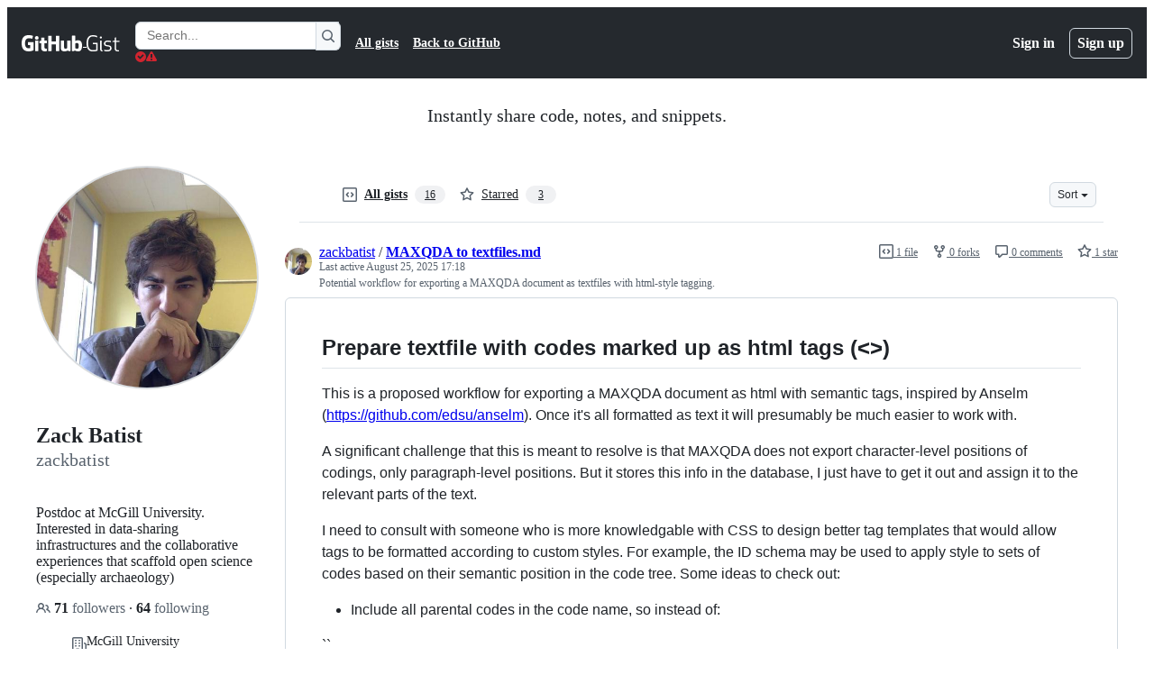

--- FILE ---
content_type: application/javascript
request_url: https://github.githubassets.com/assets/environment-fb24decbee45.js
body_size: 3841
content:
"use strict";(globalThis.webpackChunk_github_ui_github_ui=globalThis.webpackChunk_github_ui_github_ui||[]).push([[75294],{13523:(e,t,r)=>{r.d(t,{$r:()=>i,M1:()=>c,li:()=>o,pS:()=>u,wE:()=>s});var n=r(71315);let o="X-Fetch-Nonce",a=new Set;function i(e){a.add(e)}function c(){return a.values().next().value||""}function s(e){let t={};return void 0!==e&&(t["X-Fetch-Nonce-To-Validate"]=e),void 0===e?t[o]=c():a.has(e)?t[o]=e:t[o]=Array.from(a).join(","),t}function u(){let e=n.XC?.head?.querySelector('meta[name="fetch-nonce"]')?.content||"";e&&i(e)}},22449:(e,t,r)=>{var n=r(38102),o=r(71315);if(o.cg?.addEventListener("error",e=>{e.error&&(0,n.N7)(e.error)}),o.cg?.addEventListener("unhandledrejection",async e=>{if(e.promise)try{await e.promise}catch(e){(0,n.N7)(e)}}),o.cg?.location.hash==="#b00m"&&setTimeout(()=>{throw Error("b00m")}),!("ariaNotify"in Element.prototype)||!("ariaNotify"in Document.prototype)){let e=`${Date.now()}`;try{e=crypto.randomUUID()}catch{}let t=Symbol(),r=`live-region-${e}`;let Message=class Message{element;message;priority="normal";constructor({element:e,message:t,priority:r="normal"}){this.element=e,this.message=t,this.priority=r}#e(){return this.element.isConnected&&!this.element.closest("[inert]")&&(this.element.ownerDocument.querySelector(":modal")?.contains(this.element)??!0)}async announce(){if(!this.#e())return;let e=this.element.closest("dialog")||this.element.closest("[role='dialog']")||this.element.getRootNode();(!e||e instanceof Document)&&(e=document.body);let n=e.querySelector(r);n||(n=document.createElement(r),e.append(n)),await new Promise(e=>setTimeout(e,250)),n.handleMessage(t,this.message)}};let n=new class MessageQueue{#t=[];#r;enqueue(e){let{priority:t}=e;if("high"===t){let t=this.#t.findLastIndex(e=>"high"===e.priority);this.#t.splice(t+1,0,e)}else this.#t.push(e);this.#r||this.#n()}async #n(){this.#r=this.#t.shift(),this.#r&&(await this.#r.announce(),this.#n())}};let LiveRegionCustomElement=class LiveRegionCustomElement extends HTMLElement{#o=this.attachShadow({mode:"closed"});connectedCallback(){this.ariaLive="polite",this.ariaAtomic="true",this.style.marginLeft="-1px",this.style.marginTop="-1px",this.style.position="absolute",this.style.width="1px",this.style.height="1px",this.style.overflow="hidden",this.style.clipPath="rect(0 0 0 0)",this.style.overflowWrap="normal"}handleMessage(e=null,r=""){t===e&&(this.#o.textContent==r&&(r+="\xa0"),this.#o.textContent=r)}};customElements.define(r,LiveRegionCustomElement),"ariaNotify"in Element.prototype||(Element.prototype.ariaNotify=function(e,{priority:t="normal"}={}){n.enqueue(new Message({element:this,message:e,priority:t}))}),"ariaNotify"in Document.prototype||(Document.prototype.ariaNotify=function(e,{priority:t="normal"}={}){n.enqueue(new Message({element:this.documentElement,message:e,priority:t}))})}var a=r(82518);let i=fetch;function c({input:e,error:t,status:r}){if(!t)return;let n=e instanceof Request?e.url:e.toString();(0,a.iv)({incrementKey:"FETCH_ERROR",requestUrl:window.location.href,referredRequestUrl:n,incrementTags:{status:String(r)}},!1,1)}let s=/\breact-(?:dom|lib|profiling)\b/;function u(e){return!!e&&s.test(e)}var l=r(77065),m=r(51987);let f=window.fetch,h=(e,t)=>{if(e instanceof Request){let t={...Object.fromEntries(e.headers.entries()),...(0,m.kt)()};return f(new Request(e,{headers:t}))}{let r={...t?.headers??{},...(0,m.kt)()};return f(new Request(e,{...t,headers:r}))}};document.documentElement.hasAttribute("override-fetch")&&window.fetch!==h&&(window.fetch=h);var d=r(13523),p=r(88057);if((0,l.Bb)(),"undefined"!=typeof document){if(o.cg&&(o.cg.fetch=async(e,t)=>{try{let r=await i(e,t);return c({input:e,error:!r.ok,status:r.status}),r}catch(t){throw c({input:e,error:!0,status:"unknown"}),t}}),"function"==typeof Node&&Node.prototype){let e=Node.prototype.removeChild;Node.prototype.removeChild=function(t){try{return e.apply(this,[t])}catch(e){if(e instanceof Error&&u(e.stack))return t;throw e}}}if("function"==typeof Node&&Node.prototype){let e=Node.prototype.insertBefore;Node.prototype.insertBefore=function(t,r){try{return e.apply(this,[t,r])}catch(e){if(e instanceof Error&&u(e.stack))return t;throw e}}}(0,d.pS)(),(0,p.kt)()}},38102:(e,t,r)=>{let n;r.d(t,{AW:()=>w,fE:()=>g,N7:()=>S});var o=r(36301),a=r(77065),i=r(24212);function c(e){return(0,i.q)(e.stack||"").map(e=>({filename:e.file||"",function:String(e.methodName),lineno:(e.lineNumber||0).toString(),colno:(e.column||0).toString()}))}function s(e){let t=document.querySelectorAll(e);if(t.length>0)return t[t.length-1]}var u=r(99223),l=r(71315),m=r(94416),f=r(69599),h=r(88057);let d=!1,p=0,y=Date.now(),g=new Set(["AbortError","AuthSessionExpiredError","TypeError","RateLimitError","NotAcceptableError","SecFetchDestError","FetchNetworkError"]),w=new Set(["Failed to fetch","NetworkError when attempting to fetch resource.","Unable to perform this operation. Please try again later."]);function S(e,t={}){if(!(e instanceof Error||"object"==typeof e&&null!==e&&"name"in e&&"string"==typeof e.name&&"message"in e&&"string"==typeof e.message)){if(function(e){if(!e||"boolean"==typeof e||"number"==typeof e)return!0;if("string"==typeof e){if(N.some(t=>e.includes(t)))return!0}else if("object"==typeof e&&"string"==typeof e.message&&"number"==typeof e.code)return!0;return!1}(e))return;let r=Error(),n=function(e){try{return JSON.stringify(e)}catch{return"Unserializable"}}(e);v(q({type:"UnknownError",value:`Unable to report error, due to a thrown non-Error type: ${typeof e}, with value ${n}`,stacktrace:c(r),catalogService:document.head?.querySelector('meta[name="current-catalog-service"]')?.content,catalogServiceHash:document.head?.querySelector('meta[name="current-catalog-service-hash"]')?.content},t));return}e.name&&("AbortError"===e.name||"RateLimitError"===e.name||"NotAcceptableError"===e.name||"SecFetchDestError"===e.name||"FetchNetworkError"===e.name||g.has(e.name)&&w.has(e.message)||e.name.startsWith("ApiError")&&w.has(e.message))||v(q({type:e.name,value:e.message,stacktrace:c(e),catalogService:e.catalogService||document.head?.querySelector('meta[name="current-catalog-service"]')?.content,catalogServiceHash:e.catalogServiceHash||document.head?.querySelector('meta[name="current-catalog-service-hash"]')?.content},t))}async function v(e){if(!(!E&&!d&&p<10&&(n??(n=(0,a.TT)()&&function(){let e=l.cg?.history,t=l.cg?.location;if(!e||!t)return!1;try{return e.replaceState(e.state,document.title,t.href),!0}catch{return!1}}()))))return;let t=document.head?.querySelector('meta[name="browser-errors-url"]')?.content;if(t){if(e.error.stacktrace.some(e=>b.test(e.filename)||b.test(e.function))){d=!0;return}p++;try{await fetch(t,{method:"post",body:JSON.stringify({context:e,target:document.head?.querySelector('meta[name="ui-target"]')?.content||"full"})})}catch{}}}function q(e,t={}){let r,n={...t};return(0,f.G7)("failbot_report_error_react_apps_on_page")&&!n.reactAppName&&(n.reactAppName=function(e){let t=function(){let e=new Set;for(let[t,r]of A)for(let n of document.querySelectorAll(t))if(n instanceof HTMLElement){let t=n.getAttribute(r);t&&e.add(t)}return Array.from(e)}();if(!t||!t.length||!e||!e.length)return;let r=new Set;for(let n of e){if(!n||!n.filename)continue;let e=n.filename.split(/[\\/]/).pop();if(!e||r.has(e))continue;r.add(e);let o=t.find(t=>e.toLowerCase().includes(t.toLowerCase()));if(o)return o}}(e.stacktrace)),Object.assign({error:e,sanitizedUrl:`${window.location.protocol}//${window.location.host}${((r=s("meta[name=analytics-location]"))?r.content:window.location.pathname)+function(){let e=s("meta[name=analytics-location-query-strip]"),t="";e||(t=window.location.search);let r=s("meta[name=analytics-location-params]");for(let e of(r&&(t+=(t?"&":"?")+r.content),document.querySelectorAll("meta[name=analytics-param-rename]"))){let r=e.content.split(":",2);t=t.replace(RegExp(`(^|[?&])${r[0]}($|=)`,"g"),`$1${r[1]}$2`)}return t}()}`||window.location.href,readyState:document.readyState,referrer:(0,m.dR)(),timeSinceLoad:Math.round(Date.now()-y),user:function(){let e=document.head?.querySelector('meta[name="user-login"]')?.content;if(e)return e;let t=(0,o.y)();return`anonymous-${t}`}()||void 0,actorId:document.head?.querySelector('meta[name="octolytics-actor-id"]')?.content,bundler:u.v,ui:"vite-tss"===u.v,release:document.head?.querySelector('meta[name="release"]')?.content,pastRequestIds:(0,h.xA)()},n)}let b=/(chrome|moz|safari)-extension:\/\//,E=!1;l.cg?.addEventListener("pageshow",()=>E=!1),l.cg?.addEventListener("pagehide",()=>E=!0),"function"==typeof BroadcastChannel&&new BroadcastChannel("shared-worker-error").addEventListener("message",e=>{S(e.data.error)});let N=["Object Not Found Matching Id","Not implemented on this platform","provider because it's not your default extension"],A=[["react-app","app-name"],["react-partial","partial-name"]]},51987:(e,t,r)=>{r.d(t,{jC:()=>c,kt:()=>a,tV:()=>i});var n=r(87057),o=r(13523);function a(e){let t={"X-Requested-With":"XMLHttpRequest",...(0,o.wE)(e)};return{...t,[n.S]:(0,n.O)()}}function i(e,t){for(let[r,n]of Object.entries(a(t)))e.set(r,n)}function c(e){return{"X-GitHub-App-Type":e}}},87057:(e,t,r)=>{r.d(t,{O:()=>i,S:()=>a});var n=r(71315);let o=n.cg?.document?.head?.querySelector('meta[name="release"]')?.content||"",a="X-GitHub-Client-Version";function i(){return o}},88057:(e,t,r)=>{r.d(t,{Ex:()=>i,kt:()=>s,xA:()=>c});var n=r(71315);let o=Array(10).fill(null),a=0;function i(e){o[a]=e,a=(a+1)%10}function c(){let e=[];for(let t=0;t<10;t++){let r=o[(a-1-t+10)%10];r&&e.push(r)}return e}function s(){let e=n.XC;if(!e)return;let t=e.querySelector('meta[name="request-id"]'),r=t?.getAttribute("content");r&&i(r)}},94416:(e,t,r)=>{r.d(t,{BW:()=>o,Ff:()=>h,HK:()=>S,JA:()=>A,LM:()=>d,Pv:()=>b,Vy:()=>f,ZW:()=>q,dR:()=>v,di:()=>p,fX:()=>E,gc:()=>N,k9:()=>w,my:()=>g,wG:()=>y,xT:()=>m});var n=r(95800);let o="reload",a="soft-nav:fail",i="soft-nav:fail-referrer",c="soft-nav:referrer",s="soft-nav:marker",u="soft-nav:react-app-name",l="soft-nav:latest-mechanism";function m(){(0,n.SO)(s,"0"),(0,n.Ai)(c),(0,n.Ai)(a),(0,n.Ai)(i),(0,n.Ai)(u),(0,n.Ai)(l)}function f(e){(0,n.SO)(s,e)}function h(){(0,n.SO)(s,"0")}function d(){let e=(0,n.Gq)(s);return e&&"0"!==e}function p(){return(0,n.Gq)(s)}function y(){return!!g()}function g(){return(0,n.Gq)(a)}function w(e){(0,n.SO)(a,e||o),(0,n.SO)(i,window.location.href)}function S(){(0,n.SO)(c,window.location.href)}function v(){return(0,n.Gq)(c)||document.referrer}function q(){let e=E();e?(0,n.SO)(u,e):(0,n.Ai)(u)}function b(){return(0,n.Gq)(u)}function E(){return document.querySelector("projects-v2")?"memex":document.querySelector('react-partial[partial-name="repos-overview"]')?"repos-overview":document.querySelector("react-app")?.getAttribute("app-name")}function N(){return!!document.querySelector("react-app")?.getAttribute("app-name")||!!document.querySelector("projects-v2")}function A(e){(0,n.SO)(l,e)}},95800:(e,t,r)=>{r.d(t,{Ai:()=>a,Gq:()=>n,SO:()=>o});let{getItem:n,setItem:o,removeItem:a}=(0,r(82075).A)("sessionStorage")}},e=>{e.O(0,[78298,6488,82075],()=>e(e.s=22449)),e.O()}]);
//# sourceMappingURL=environment-668235a4c7e3.js.map